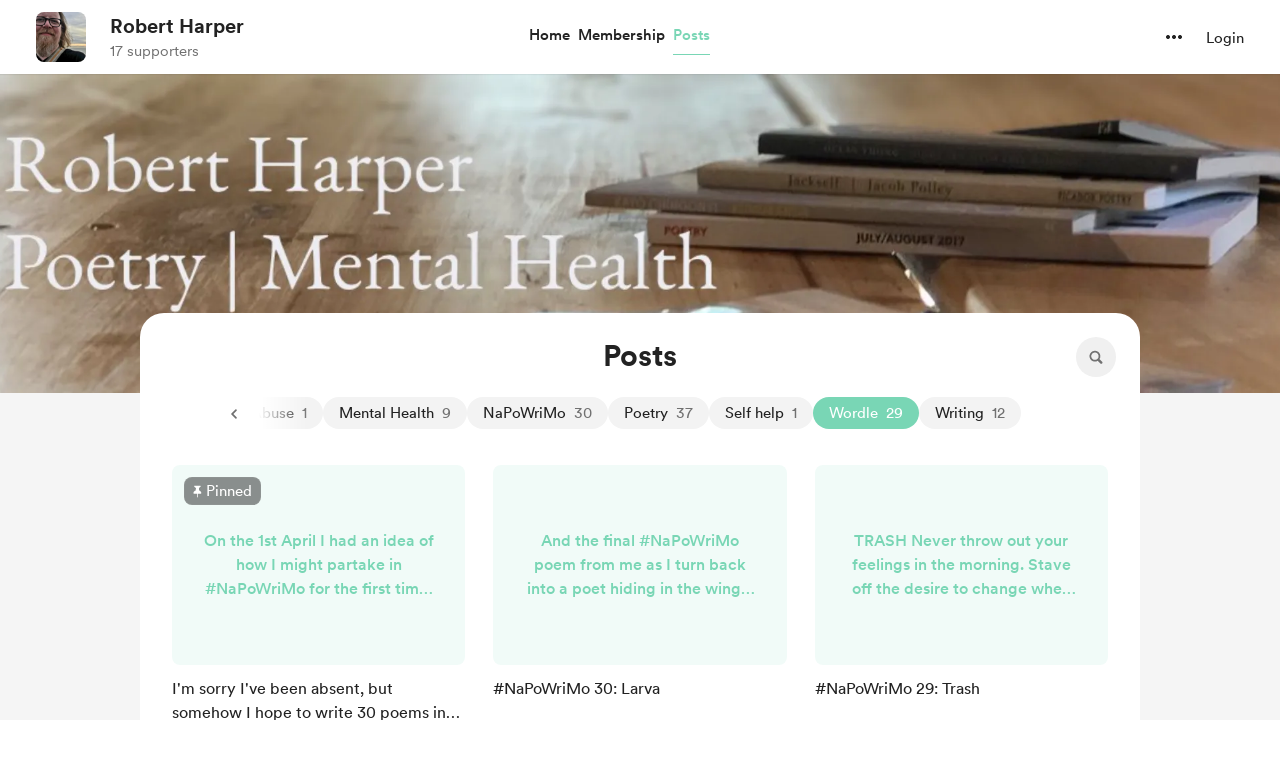

--- FILE ---
content_type: application/javascript
request_url: https://cdn.buymeacoffee.com/static/prod/11.4.0/build/assets/themeHelper-8f3ed930.js
body_size: 304
content:
const g={generateTheme(e){let t=e,r=this.hexToRgb(t),h=t,a=this.darkOrLight(t),s=this.generateBtnLoaderColor(t),i=this.generateHoverColor(t);if(this.getHSPValue(t)>200){let n=t=="#FFFC00"?15:30;h=this.darken(t,n)}return{"--theme-color":t,"--theme-text-color":a,"--generated-text-color":h,"--theme-color-1":`rgba(${r.r},${r.g},${r.b},0.1)`,"--theme-color-05":`rgba(${r.r},${r.g},${r.b},0.05)`,"--theme-color-25":`rgba(${r.r},${r.g},${r.b},0.25)`,"--theme-color-08":`rgba(${r.r},${r.g},${r.b},0.08)`,"--theme-color-hover-color":i,"--btn-loader-color":s}},generateBtnLoaderColor(e){let t=this.darkOrLight(e),r=this.hexToRgb(t);return`rgba(${r.r},${r.g},${r.b},0.5)`},generateHoverColor(e){if(this.getHSPValue(e)<45){let t=this.hexToRgb(e);return`rgba(${t.r},${t.g},${t.b},0.70)`}else return this.darken(e,7)},hexToRgb(e){let t=/^#?([a-f\d]{2})([a-f\d]{2})([a-f\d]{2})$/i.exec(e);return t?{r:parseInt(t[1],16),g:parseInt(t[2],16),b:parseInt(t[3],16)}:{r:255,g:129,b:73}},getHSPValue(e){let t,r,h,a;return e.match(/^rgb/)?(e=e.match(/^rgba?\((\d+),\s*(\d+),\s*(\d+)(?:,\s*(\d+(?:\.\d+)?))?\)$/),t=e[1],r=e[2],h=e[3]):(e=+("0x"+e.slice(1).replace(e.length<5&&/./g,"$&$&")),t=e>>16,r=e>>8&255,h=e&255),a=Math.sqrt(.299*(t*t)+.587*(r*r)+.114*(h*h)),a},darkOrLight(e){return this.getHSPValue(e)>196?"#000000":"#FFFFFF"},darken(e,t){t=t===0?0:t||10;let r=this.hexToRgb(e),h=this.rgbToHsl(r.r,r.g,r.b);return h.l-=t,this.hslToRgb(h.h,h.s,h.l)},hslToRgb(e,t,r){r/=100;const h=t*Math.min(r,1-r)/100,a=s=>{const i=(s+e/30)%12,n=r-h*Math.max(Math.min(i-3,9-i,1),-1);return Math.round(255*n).toString(16).padStart(2,"0")};return`#${a(0)}${a(8)}${a(4)}`},rgbToHsl(e,t,r){e/=255,t/=255,r/=255;let h=Math.min(e,t,r),a=Math.max(e,t,r),s=a-h,i=0,n=0,o=0;return s==0?i=0:a==e?i=(t-r)/s%6:a==t?i=(r-e)/s+2:i=(e-t)/s+4,i=Math.round(i*60),i<0&&(i+=360),o=(a+h)/2,n=s==0?0:s/(1-Math.abs(2*o-1)),n=+(n*100).toFixed(1),o=+(o*100).toFixed(1),{h:i,s:n,l:o}},audioBgColor(e){if(this.isLightColor(e))return this.darken(e,30);{let t=10;return g.isLightColor(e,40)||(t=0),this.darken(e,t)}},isLightColor(e,t=190.5){return this.getHSPValue(e)>t}};export{g as t};
